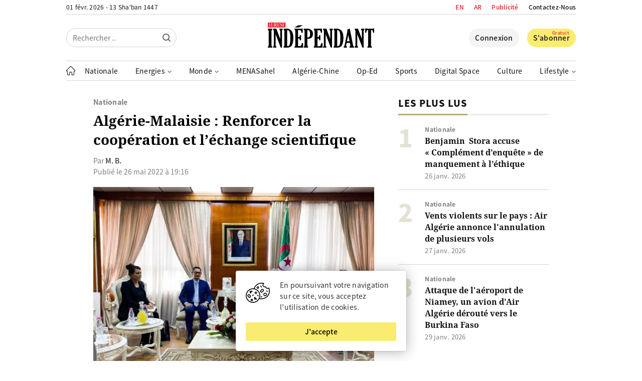

--- FILE ---
content_type: text/html; charset=UTF-8
request_url: https://www.jeune-independant.net/wp-admin/admin-ajax.php
body_size: -354
content:
01 févr. 2026 - 13 Sha‘ban 1447

--- FILE ---
content_type: text/html; charset=UTF-8
request_url: https://www.jeune-independant.net/wp-admin/admin-ajax.php
body_size: -488
content:
{"content_id":78763,"counted":true,"reason":"","type":"post","subtype":"post","storage":{"name":["pvc_visits[0]"],"value":["1769970483b78763"],"expiry":[1769970483]}}

--- FILE ---
content_type: text/html; charset=utf-8
request_url: https://www.google.com/recaptcha/api2/aframe
body_size: 265
content:
<!DOCTYPE HTML><html><head><meta http-equiv="content-type" content="text/html; charset=UTF-8"></head><body><script nonce="JoF1_2e_-KDJrr-qnQ-ATA">/** Anti-fraud and anti-abuse applications only. See google.com/recaptcha */ try{var clients={'sodar':'https://pagead2.googlesyndication.com/pagead/sodar?'};window.addEventListener("message",function(a){try{if(a.source===window.parent){var b=JSON.parse(a.data);var c=clients[b['id']];if(c){var d=document.createElement('img');d.src=c+b['params']+'&rc='+(localStorage.getItem("rc::a")?sessionStorage.getItem("rc::b"):"");window.document.body.appendChild(d);sessionStorage.setItem("rc::e",parseInt(sessionStorage.getItem("rc::e")||0)+1);localStorage.setItem("rc::h",'1769968684048');}}}catch(b){}});window.parent.postMessage("_grecaptcha_ready", "*");}catch(b){}</script></body></html>